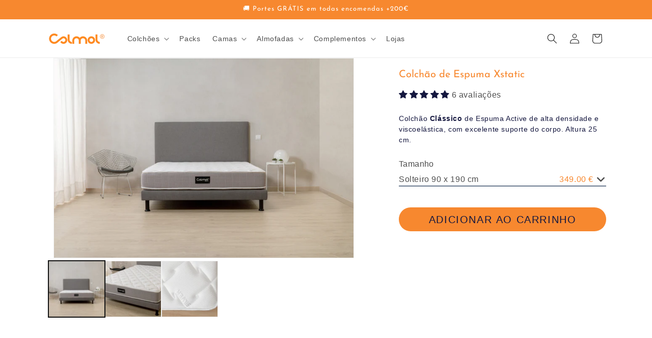

--- FILE ---
content_type: text/css
request_url: https://colmol.pt/cdn/shop/t/81/compiled_assets/styles.css?v=17203
body_size: 584
content:
.technical-specifications{width:100%;overflow:hidden;display:flex;justify-content:space-between;flex-wrap:wrap;padding:0 15px}.technical-specifications .technical-content,.specifications-list{width:100%}.technical-content h3.custom-sub-heading{margin:0 0 20px;font-size:30px;color:#15173f;font-weight:400;padding-right:75px;letter-spacing:0;line-height:1.2;word-wrap:break-word}.technical-specifications .technical-content p{margin:0;font-size:14px;width:75%;color:#6b7a8f;line-height:1.5}.specifications-list{margin-top:40px}.shopify_explorer_faq__item{border-bottom:1px solid #15173F}.specifications-list .accordion{cursor:pointer;padding:15px 25px 15px 0;position:relative;font-size:16px;color:#15173f;line-height:1.2;margin:0;border:0}.specifications-list .content p{color:#6b7a8f;font-size:16px;margin-bottom:20px;line-height:1.5}.shopify_explorer_faq__answer{display:none}.accordion span:after{content:"\f107";font-family:FontAwesome;font-size:16px;margin-top:-7px;position:absolute;right:0}.accordion-open span:after{font-family:FontAwesome;content:"\f106";color:#15173f}@media screen and (min-width: 750px){.technical-specifications .technical-content,.specifications-list{width:50%}}.hero-col-wrapper{width:100%;position:relative;text-align:center;overflow:hidden}header.collection-header{padding:57px 0 120px;background-size:cover}.template-hotel header.collection-header{padding:57px 0 160px}.hero-col-title-wrapper{width:100%}.collection-title-h2{text-align:center;margin:0 0 8px}.collection-title-h2 .title-subheading{color:#fff;font-size:16px;font-weight:400;line-height:1.2}.hero-col-title h5{font-size:40px;color:#f7882f;margin-top:10px;margin-bottom:0;line-height:1.2}.template-hotel .hero-col-title h5{color:#000}.hero-col-row-dot{display:flex;margin-bottom:10px;justify-content:center}.hero-col-row-dot ul{width:100%;margin:20px 0;overflow:hidden;text-align:center;display:contents}.hero-col-row-dot ul li{list-style:none;width:5px;height:5px;background-color:#f7882f;border-radius:50%;padding:4px!important;margin:2px}.template-hotel .hero-col-row-dot ul li{background-color:#000}.banner-content-wrapper{width:100%}.banner-content-wrapper .content-wrapper{margin:0;padding:0;display:flex;align-items:center;justify-content:center;flex-wrap:wrap}.banner-content-wrapper .content-slide{width:50%;padding:5px;list-style-type:none}.banner-content-wrapper .content-slide a{text-decoration:none}.banner-content-wrapper .content-slide .text-banner{min-height:68px;background-color:transparent;border:2px solid #6B7A8F;padding:8px 2px;border-radius:20px;text-align:center;transition:all ease-in .5s;cursor:pointer;display:flex;align-items:center;justify-content:center}.banner-content-wrapper .content-slide.active .text-banner{background-color:#6b7a8f;border:2px solid #6B7A8F;box-shadow:none}.banner-content-wrapper .content-slide .text-banner span{color:#6b7a8f;line-height:1.5;font-size:14px}.banner-content-wrapper .content-slide.active .text-banner span{color:#fff}.hero-col-subtitle{font-size:1.25rem;font-weight:400;opacity:.9}@media screen and (min-width: 480px){.banner-content-wrapper .content-slide{padding:10px}}@media screen and (min-width: 750px){.banner-content-wrapper .content-slide{width:25%}}@media screen and (max-width: 750px){.hero-col-title{font-size:1.5rem}.hero-col-subtitle{font-size:1rem}}@media screen and (min-width: 991px){.banner-content-wrapper .content-slide .text-banner span{font-size:16px}}.lip-cheek-eyes-section{display:flex;justify-content:space-between;gap:20px;padding:40px 20px;background-color:#fff}.lip-cheek-eyes-section .card{flex:1;text-align:center}.lip-cheek-eyes-section .card img{width:100%;height:auto;border-radius:12px}.lip-cheek-eyes-section .card h2{font-size:24px;margin-top:16px;font-weight:700}.lip-cheek-eyes-section .card p{margin-top:8px;font-size:16px;color:#555}.lip-cheek-eyes-section .card a{display:inline-block;margin-top:12px;padding:10px 20px;background-color:#000;color:#fff;text-decoration:none;border-radius:4px;font-weight:500}.support-section-wrap{width:100%}.support-section-wrap .section-header h2{width:100%;max-width:400px;color:#6b7a8f;font-size:26px;letter-spacing:.5px;margin:0 auto 50px;text-align:center;line-height:1.2;word-break:break-word}.nova-slider{margin:0;padding:0;width:100%;overflow:hidden;display:flex;justify-content:center;flex-wrap:wrap}.support-slider.nova-slider li{list-style:none;width:100%;padding:15px 0;cursor:pointer;transition:all ease-in .5s;margin-bottom:35px}.support-slider__text{text-align:center}.support-slider__text img{width:100px;height:100px;display:block;margin:0 auto;object-fit:cover}.support-title{text-align:center;margin-top:30px}.support-title span{color:#6b7a8f;line-height:27px;text-align:center;font-size:20px}.nova-slider li:hover .content-wrapper span{color:#f7882f}.support-box-rtl .rte-setting.rte{min-height:100px;margin-top:50px}.support-box-rtl .rte-setting.rte p{font-size:14px;color:#6b7a8f;line-height:1.5}.quiz-btn .support-slider__text .btn.hero__btn{text-decoration:none;background-color:#d77f34;color:#fff}.quiz-btn .support-slider__text .btn.hero__btn:hover{background-color:transparent;color:#d77f34}.support-slider__text .btn.hero__btn{text-decoration:none;border:2px solid #D77F34;color:#f7882f;width:90%;margin:20px auto 0;display:block;border-radius:35px;font-size:16px;padding:10px 30px;letter-spacing:.5px;font-weight:400;transition:all ease-in .5s}.support-slider__text .btn.hero__btn:hover{background-color:#d77f34;color:#fff}.template-hotel .support-slider__text .btn.hero__btn,.template-hotel .quiz-btn .support-slider__text .btn.hero__btn:hover{background:#000;border-color:#000;color:#fff}@media screen and (min-width: 750px) and (max-width: 991px){.support-slider.nova-slider li{width:50%;padding:15px 10px}}@media screen and (min-width: 991px){.support-slider.nova-slider li{width:33.33%;padding:15px 40px}.support-slider__text .btn.hero__btn{font-size:18px}}
/*# sourceMappingURL=/cdn/shop/t/81/compiled_assets/styles.css.map?v=17203 */


--- FILE ---
content_type: text/css
request_url: https://colmol.pt/cdn/shop/t/81/assets/custom-style.css?v=123245852112813535881757067207
body_size: 2413
content:
.template-hotel .header-wrapper.gradient,.template-detail-hotel .header-wrapper.gradient{background:#000}.template-hotel .header-wrapper .header-parent-nav.header__menu-item,.template-detail-hotel .header-wrapper .header-parent-nav.header__menu-item{color:#fff}.template-hotel .header-wrapper .icon-search,.template-hotel .header-wrapper .icon-account,.template-hotel .header-wrapper .icon-cart-empty,.template-hotel .header-wrapper .icon-cart,.template-detail-hotel .header-wrapper .icon-search,.template-detail-hotel .header-wrapper .icon-account,.template-detail-hotel .header-wrapper .icon-cart-empty,.template-detail-hotel .header-wrapper .icon-cart{stroke:#fff}.grid__item-title-tag{text-decoration:none}.top-title-sustentavel{background-color:#246d61}.top-title-premium{background-color:#f7882f}.top-title-classico{background-color:#2c3146}.top-title-sustentavel,.top-title-classico,.top-title-premium{height:57px;border-radius:15px 15px 0 0;color:#fff;text-align:center;text-transform:uppercase;font-size:16px;line-height:50px}.top-title-none{height:57px;display:block!important}.main-collection-product-grid{margin-top:-140px}.template-hotel .main-collection-product-grid{margin-top:-131px}.main-collection-product-grid .product-grid-container{padding-bottom:100px}.product-grid-container:has(.collection--empty){padding:0}.product-grid-container .collection--empty .title-wrapper.center{margin-bottom:0}.template-hotel .collection #product-grid{margin-top:0}.product-grid-container .collection #product-grid{row-gap:114px;margin-top:20px}.product-grid-container .collection .product-card-wrapper{box-shadow:0 7px 13px 3px #00000030;border-radius:10px;padding-bottom:25px;margin-top:-13px;transition:all ease .2s;background:#fff}.product-grid-container .collection .product-card-wrapper .card__inner,.product-grid-container .collection .product-card-wrapper .card__media{border-radius:10px 10px 0 0;z-index:1}.product-grid-container .collection .product-card-wrapper .card__content{text-align:center;padding:7% 7% 0}.product-grid-container .collection .product-card-wrapper .card__content .card__information{padding-bottom:0}.product-grid-container .collection .product-card-wrapper .card__heading{color:#000;font-size:20px;width:186px;margin:0 auto;min-height:80px;line-height:1.2}.product-grid-container .collection .product-card-wrapper .product-content{font-size:14px;color:#15173f;margin-top:10px;min-height:110px;padding:0 25px;line-height:1.5}.product-grid-container .collection .product-card-wrapper .advantage-main{height:150px}.product-grid-container .collection .product-card-wrapper .advantage-main span{color:#15173f;font-size:14px}.product-grid-container .collection .product-card-wrapper .advantage-main-meta_content{font-size:18px;color:#6b7a8f;width:194px;margin:0 auto;line-height:1.5}.product-grid-container .collection .product-card-wrapper .card-information{text-align:center;height:196px;padding-top:40px}.product-grid-container .collection .product-card-wrapper .price-item--sale,.product-grid-container .collection .product-card-wrapper .price-item--regular{margin:0;display:block;color:#f7882f;font-size:32px;line-height:1.5}.template-hotel .product-grid-container .collection .product-card-wrapper .price-item--sale,.template-hotel .product-grid-container .collection .product-card-wrapper .price-item--regular{color:#000}.product-grid-container .collection .product-card-wrapper .product-current_price{display:block}.product-grid-container .collection .product-card-wrapper .product-current_price .price-item--regular{margin-top:10px;font-size:22px;font-weight:100;color:#f7882f;line-height:24px}.product-grid-container .collection .product-card-wrapper .price-since{font-size:14px;color:#15173f;display:block;text-transform:uppercase;letter-spacing:0}.product-grid-container .collection .product-card-wrapper .card__content .quick-add{width:100%;min-width:250px!important;max-width:250px!important;margin:-22px auto 0}.product-grid-container .collection .product-card-wrapper .card__content .quick-add__submit{background-color:#d77f34;border-radius:35px;font-size:18px;padding:10px 30px;color:#fff;letter-spacing:.5px;transition:all ease-in .5s;box-shadow:0 4px 11px -2px #00000038}.template-hotel .product-grid-container .collection .product-card-wrapper .card__content .quick-add__submit{background-color:#000}.product-grid-container .collection .product-card-wrapper .card__content .quick-add__submit.button:after{box-shadow:none}.product-grid-container .collection .product-card-wrapper .card__content .quick-add__submit:hover{background-color:#6b7a8f}.template-hotel .product-grid-container .collection .product-card-wrapper .card__content .quick-add__submit:hover{background-color:#000}.hero-col-description{width:100%;height:100%}.hero-col-description .rte{margin:0 0 20px!important;line-height:1.2;word-wrap:break-word}.hero-col-description .rte h1{margin:0!important}#main-collection-filters{display:none}@media screen and (min-width: 750px) and (max-width: 991px){.product-grid-container .collection #product-grid .grid__item{width:calc(50% - var(--grid-mobile-horizontal-spacing));max-width:calc(50% - var(--grid-mobile-horizontal-spacing))}}@media screen and (min-width: 750px){.template-hotel .product-grid-container .collection #product-grid{margin-top:0}.product-grid-container .collection #product-grid{margin-top:90px}.main-collection-product-grid{margin-top:-200px}}.product__title h1{font-size:20px;margin-top:20px;color:#f7882f;letter-spacing:0}.template-detail-hotel .product__title h1{color:#000}.product__description{font-size:14px;color:#15173f;line-height:1.5}.product__description ul{list-style:disc outside;padding:0;margin:0 0 17.5px 35px}.product__description ul li{margin-bottom:4px}.product_gallery-thumbnail_images-list .slick-list.draggable{width:100%}.product_gallery-thumbnail_images-list .slick-list.draggable .slick-track{width:100%;margin:0!important;display:flex;align-items:center;justify-content:start}.product_gallery-thumbnail_images-list .slick-list.draggable .slick-track .slick-slide{width:175px;margin-right:5px}.product_gallery-thumbnail_images .slider-button--prev,.product_gallery-thumbnail_images .slider-button--next{position:absolute;top:-60px;z-index:99}.product_gallery-thumbnail_images .slider-button--prev{right:100px;transform:translate(0) rotate(-180deg)}.product_gallery-thumbnail_images .slider-button--next{right:40px;transform:translate(0)}.product_gallery-thumbnail_images .slider-button--prev:before,.product_gallery-thumbnail_images .slider-button--next:before{content:"\f04b";font-family:Fontawesome;border:2px solid #f7882f;border-radius:50%;padding:4px 5px 4px 10px;font-size:15px;line-height:1;color:#f7882f}.product_gallery-thumbnail_images .slider-button[disabled=disabled]{opacity:.5;cursor:not-allowed}.product_gallery-featured_images-list{margin:0}.product_gallery-featured_images .slick-prev:before,.product_gallery-featured_images .slick-next:before{content:"\f04b";font-family:Fontawesome;border:2px solid #fff;border-radius:50%;padding:4px 5px 4px 10px}.product_gallery-featured_images .slick-prev{top:auto;bottom:30px;left:auto;right:75px;z-index:99;transform:translate(0) rotate(-180deg)}.product_gallery-featured_images .slick-next{top:auto;bottom:30px;left:auto;right:40px;z-index:99;transform:translate(0)}.product-form__input--single-option{border-bottom:2px solid #6B7A8F;font-size:16px;cursor:pointer;position:relative;line-height:1.5;padding-right:20px}.product-form__input--single-option:after{content:"\f107";font-family:FontAwesome;font-size:20px;position:absolute;top:50%;transform:translateY(-50%);right:0;vertical-align:middle}.product-form__input--single-option.active:after{transform:translateY(-50%) rotate(180deg)}.product-form__input--select{width:100%;display:none}.product-form__input-select-options{cursor:pointer;margin:0;padding:0;list-style:none}.product-form__input-select-options li{border-bottom:1px solid #6B7A8F;padding:2px;font-size:16px;position:relative}.product-form-price{display:block}.product-form__input--single-option .color-range,.product-form__input--select .color-range{color:#f7882f}.template-detail-hotel .product-form__input--single-option .color-range,.template-detail-hotel .product-form__input--select .color-range{color:#000}.template-detail-hotel .product-form__input--single-option .color-range{font-weight:600}.product-form__input--single-option p,.product-form__input--select p{margin:0;line-height:1.5;font-size:15px}variant-selects .product-form__input--dropdown .form__label{font-size:16px}variant-selects .product-form__input--dropdown .select{display:none}product-info .deep-sleep-section.section-gap.page-width{margin-top:10%}product-info .deep-sleep-section .section-header.text-center{margin-left:10px}product-info .feature-title h2,product-info .deep-sleep-section .section-header.text-center h2{margin:0;color:#f7882f;font-size:27px;letter-spacing:0;width:300px;line-height:35px;font-weight:500}.product-form__buttons .ppa-add-to-cart-btn{width:160px!important;font-weight:700}.product-form__buttons .product-form__submit{background-color:#f7882f;border-radius:42px;font-size:17px;color:#15173f;text-transform:uppercase;letter-spacing:.08em;padding:10px}.template-detail-hotel .product-form__buttons .product-form__submit{background:#545454;color:#fff}.product-form__buttons .product-form__submit:before,.product-form__submit:after,.product-form__submit:hover:after{box-shadow:none!important}.product-form .lb-upsell-tot-btn{font-family:Helvetica,Helvetica Neue,Arial,Lucida Grande,sans-serif!important;padding:10px;font-size:17px!important;margin-left:0;margin-right:0}.template-detail-hotel .product-form .lb-upsell-tot-btn{color:#fff;background:#545454}lb-product-page-cross-sell-ew .ppcse-m-list-lt-cont{padding-right:10px}lb-product-page-cross-sell-ew .ppcs-list-title-m .chevron-arrow-right{display:block!important}.product .product__info-wrapper select:focus-visible{outline:none;box-shadow:none}product-info .deep-sleep-section .section-header h2{text-align:left;margin-bottom:3px}product-info .deep-sleep-section .section-header p{width:100%;max-width:90%;color:#6b7a8f;line-height:1.5;margin:20px 0 18px}product-info .product-lower-wrap{background-image:url(/cdn/shop/files/product-bg_28a3d365-6360-4130-9f09-0946ad4136bb.png?v=1589128317);width:100%;background-size:cover}product-info .design-slider.owl-carousel{width:100%;display:flex;align-items:center;justify-content:center;flex-wrap:wrap;padding:0;margin:0}product-info .design-slider.owl-carousel li{list-style-type:none;width:100%;padding:0 9px}product-info .design-wrapper .design-slider.owl-carousel .design-slider__text.text-center{height:400px;width:100%;border-radius:20px;overflow:hidden;margin-bottom:40px;box-shadow:0 13px 13px -2px #b7bcc1}product-info .design-slider.owl-carousel .design-slider__text.text-center img{width:100%;height:100%;object-fit:cover;object-position:top center}.design-slider__text{position:relative;cursor:pointer}product-info .design-slider__text .content-wrapper span{font-size:20px;color:#fff}product-info .design-slider__text .content-wrapper{position:absolute;bottom:0;width:auto;left:0;right:0;text-align:center;padding:22px;margin:24px 24px 0;min-height:200px!important}product-info .product-feature-wrap{font-weight:500;overflow:hidden;width:100%;display:flex;flex-wrap:wrap}product-info .features-left .features-listing{width:100%}product-info .product-feature-wrap .features-left,product-info .product-feature-wrap .features-right{width:50%}product-info .product-lower-wrap .section-gap{margin-top:5%}product-info .feature-title{padding-left:0;width:100%;margin-bottom:40px}product-info .features-listing ul li{display:inline-block;margin:10px 0 0;height:auto;overflow:hidden;width:100%;vertical-align:top}product-info .features-listing ul li:not(:last-child){margin-top:8px}product-info .features-right{position:absolute;right:0}product-info .features-right img{width:100%;max-width:100%;padding-left:8%}product-info .features-left .features-listing ul{padding:0;margin:0}product-info .features-listing ul li p:first-child{width:18px;height:18px;background-color:#f7882f;border-radius:50%;border-color:#f7882f;text-align:center;line-height:20px;margin-bottom:8px}product-info .features-listing li h5{font-size:16px;color:#f7882f;font-weight:500;margin:0 0 5px;text-transform:capitalize}product-info .features-listing ul li p:last-child{margin:0;font-size:13px;color:#15173f;line-height:1.5}product-info .features-listing strong{color:#fff;font-size:16px}product-info .features-right p{margin:0}product-info .section-wrap{background-color:#eae7dc;margin-top:10%}.template-detail-hotel product-info .section-wrap{background-color:#000}product-info .technical-specifications{padding:100px 15px 80px;overflow:hidden;display:flex;justify-content:space-between;flex-wrap:wrap}product-info .technical-specifications .technical-content,product-info .specifications-list,product-info .specifications-list-cust{width:100%}product-info .technical-content .custom-sub-heading{margin:0 0 20px;font-size:30px;color:#15173f;padding-right:75px;line-height:1.2}.template-detail-hotel product-info .technical-content .custom-sub-heading{color:#fff}product-info .technical-specifications .technical-content p{margin:0;font-size:14px;width:75%;color:#6b7a8f;line-height:1.5}.template-detail-hotel product-info .technical-specifications .technical-content p{color:#fff}product-info .specifications-list,product-info .specifications-list-cust{margin-top:40px}product-info .specifications-list-cust .accordian-wrap{border-bottom:1px solid #15173F}.template-detail-hotel product-info .specifications-list-cust .accordian-wrap{border-color:#fff}product-info .accordion.shopify_explorer_faq__question{margin:0;border:0;position:relative}product-info .accordion.shopify_explorer_faq__question h2{cursor:pointer;padding:15px 25px 15px 0;margin:0;font-size:16px;color:#15173f;letter-spacing:.1em;line-height:1.2}.template-detail-hotel product-info .accordion.shopify_explorer_faq__question h2{color:#fff}product-info .specifications-list .content p,product-info .specifications-list-cust .accordian-wrap .container h6{margin:0 0 20px;color:#6b7a8f;font-size:16px;font-weight:400;line-height:1.2}.template-detail-hotel product-info .specifications-list .content p,.template-detail-hotel product-info .specifications-list-cust .accordian-wrap .container h6{color:#fff}product-info .shopify_explorer_faq__answer{display:none}product-info .specifications-list-cust .accordian-wrap .accordion span:after{content:"\f107";font-family:FontAwesome;font-size:16px;position:absolute;top:50%;transform:translateY(-50%);right:0}.template-detail-hotel product-info .specifications-list-cust .accordian-wrap .accordion span:after{color:#fff}product-info .specifications-list-cust .accordian-wrap .accordion-open span:after{font-family:FontAwesome;content:"\f106";color:#15173f}@media screen and (min-width: 750px){product-info .technical-specifications .technical-content,product-info .specifications-list,product-info .specifications-list-cust{width:50%}product-info .deep-sleep-section .section-header p{max-width:360px}.product .product__info-wrapper{padding:0 0 0 8%}.product_gallery-thumbnail_images .slider-button--prev{right:75px}.product_gallery-thumbnail_images .slider-button--next{right:20px}}@media screen and (min-width: 750px) and (max-width: 991px){product-info .design-slider.owl-carousel li{width:50%}}@media screen and (min-width: 991px){product-info .design-slider.owl-carousel li{width:33.33%}product-info .features-listing ul li{width:calc(33.33% - 16px);min-height:150px}product-info .features-listing ul li:not(:last-child){margin-right:8px;margin-bottom:10px}.product-form__buttons .product-form__submit{font-size:20px}.product-form .lb-upsell-tot-btn{font-size:20px!important}.product_gallery-thumbnail_images .slider-button--prev:before,.product_gallery-thumbnail_images .slider-button--next:before{font-size:20px}}@media screen and (min-width: 1200px){.product-form-price{position:absolute;right:25px;display:inline-block}}.template-hotel .footer.gradient,.template-detail-hotel .footer.gradient{background:#000}.template-hotel .footer__blocks-wrapper .footer-menu-desktop ul li .link,.template-hotel .footer__blocks-wrapper .footer-block__heading,.template-hotel .footer__blocks-wrapper .footer-block__brand-info p,.template-hotel .footer__blocks-wrapper .footer-block__brand-info p a,.template-detail-hotel .footer__blocks-wrapper .footer-menu-desktop ul li .link,.template-detail-hotel .footer__blocks-wrapper .footer-block__heading,.template-detail-hotel .footer__blocks-wrapper .footer-block__brand-info p,.template-detail-hotel .footer__blocks-wrapper .footer-block__brand-info p a{color:#fff}.template-hotel .footer__list-social .list-social__item .icon path,.template-detail-hotel .footer__list-social .list-social__item .icon path{fill:#fff}.template-hotel .footer__content-bottom,.template-detail-hotel .footer__content-bottom{border-color:#ffffee80}.template-hotel .footer__localization localization-form .caption-large,.template-detail-hotel .footer__localization localization-form .caption-large{color:#fff;background:#000}.template-hotel .disclosure__button:before,.template-hotel .disclosure__button:after,.template-detail-hotel .disclosure__button:before,.template-detail-hotel .disclosure__button:after{box-shadow:none;border:1px solid #fff}.template-hotel .popular-countries,.template-hotel .countries,.template-detail-hotel .popular-countries,.template-detail-hotel .countries,.template-hotel .language-selector .disclosure__list,.template-detail-hotel .language-selector .disclosure__list{padding:0}
/*# sourceMappingURL=/cdn/shop/t/81/assets/custom-style.css.map?v=123245852112813535881757067207 */
